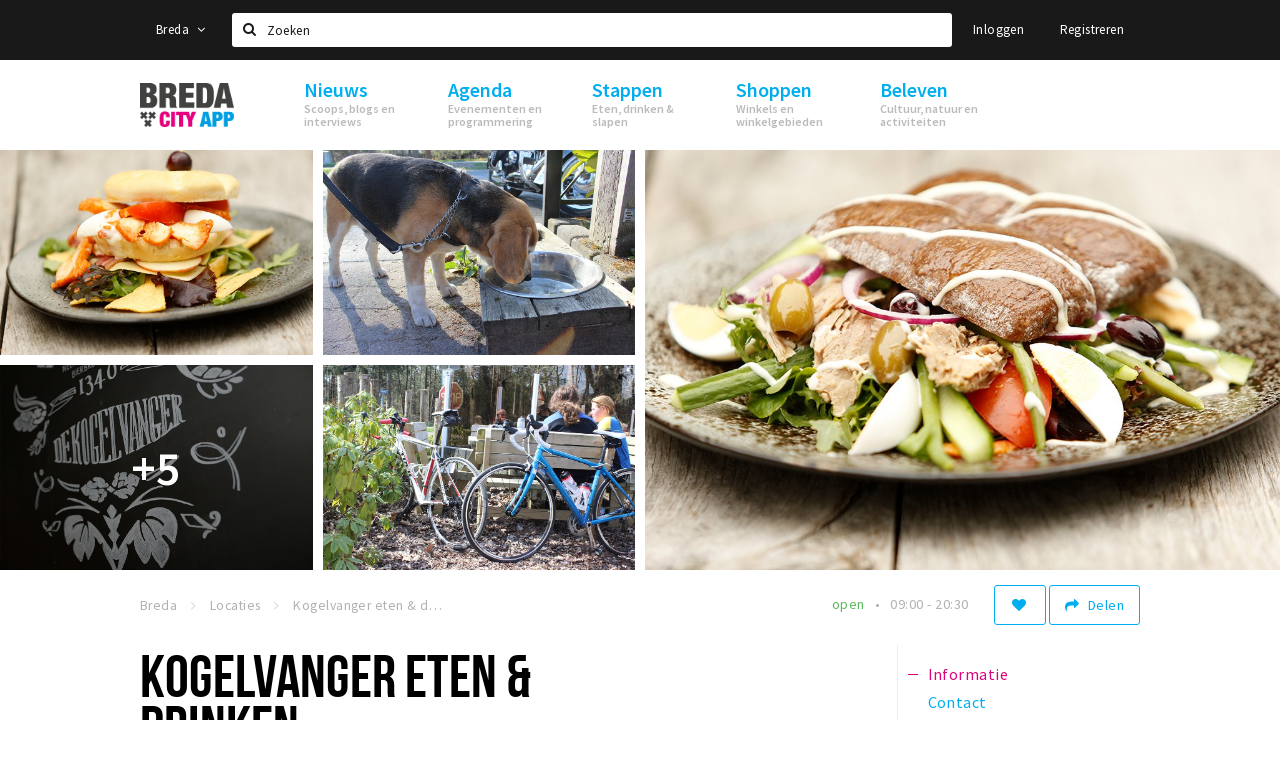

--- FILE ---
content_type: text/html;charset=UTF-8
request_url: https://www.stappen-shoppen.nl/locaties/grand-caf-de-kogelvanger-585a63af2a5ab0a520c1f021
body_size: 15264
content:
<!DOCTYPE html>
<html class="no-js">
<head>

  <meta charset="utf-8" />
  <meta name="viewport" content="width=device-width,initial-scale=1,maximum-scale=1,user-scalable=no" />
  <!--[if lt IE 8 ]><meta http-equiv="X-UA-Compatible" content="IE=edge,chrome=1" /><![endif]-->

  <meta name="designer" content="BEER N TEA" />

  <!--
  Proudly created by BEER N TEA B.V.
  -->

  <title>Kogelvanger eten &amp; drinken - Stappen &amp; Shoppen Breda</title>

  <meta name="description" content="De Kogelvanger...Gezelligheid ...Dichterbij dan je denkt!!" />

  <meta name="twitter:card" content="summary" />
  <meta name="twitter:site" content="@stappen" />
  <meta name="twitter:creator" content="@stappen" />
  <meta name="twitter:title" content="Kogelvanger eten &amp; drinken" />
  <meta name="twitter:description" content="De Kogelvanger...Gezelligheid ...Dichterbij dan je denkt!!" />  <meta name="twitter:image" content="https://www.stappen-shoppen.nl/uploads/image/58eba63d2a5ab0bc74352d9f-large.jpg" />
  <meta property="fb:app_id" content="1257737297586040" />

  <meta property="og:type" content="website" />
  <meta property="og:site_name" content="Stappen &amp; Shoppen Breda" />
  <meta property="og:url" content="https://www.stappen-shoppen.nl/locaties/grand-caf-de-kogelvanger-585a63af2a5ab0a520c1f021" />
  <meta property="og:title" content="Kogelvanger eten &amp; drinken" />
  <meta property="og:description" content="De Kogelvanger...Gezelligheid ...Dichterbij dan je denkt!!" />  <meta property="og:image" content="https://www.stappen-shoppen.nl/uploads/image/58eba63d2a5ab0bc74352d9f-large.jpg" />
  <link rel="alternate" href="https://www.stappen-shoppen.nl/locaties/grand-caf-de-kogelvanger-585a63af2a5ab0a520c1f021" hreflang="nl" />
  <link rel="alternate" href="https://www.stappen-shoppen.nl/locaties/grand-caf-de-kogelvanger-585a63af2a5ab0a520c1f021" hreflang="x-default" />
  <link rel="canonical" href="https://www.stappen-shoppen.nl/locaties/grand-caf-de-kogelvanger-585a63af2a5ab0a520c1f021" />

  <link rel="shortcut icon" href="/uploads/image/568e44bbc6a8ad6a298b4567-favicon96.png" />

  <link rel="icon" type="image/png" href="/uploads/image/568e44bbc6a8ad6a298b4567-favicon16.png" sizes="16x16" />
  <link rel="icon" type="image/png" href="/uploads/image/568e44bbc6a8ad6a298b4567-favicon32.png" sizes="32x32" />
  <link rel="icon" type="image/png" href="/uploads/image/568e44bbc6a8ad6a298b4567-favicon96.png" sizes="96x96" />

  <meta name="apple-itunes-app" content="app-id=577423351">
  <link rel="stylesheet" type="text/css" href="/uploads/assets/1737646825/app-default.css" media="all" />

  <script type="text/javascript">
    var config = {"name":"Stappen & Shoppen Breda","cdn":{"base_url":""},"environment":"production","site_url":"https:\/\/www.stappen-shoppen.nl","base_url":"https:\/\/www.stappen-shoppen.nl","twitter":{"handle":"stappen"},"preferences":{"currency":"EUR","time_format":24,"date_format":"%d-%m-%Y","currency_format":"%symbol%%value%","number_format":".,","week_start":"sunday"},"version":1737646825,"google_analytics":{"tracking_id":"UA-61084945-5"},"moment_locale":"nl","city":"Breda","socials":{"facebook":"https:\/\/www.facebook.com\/stappenshoppen","twitter":"","google":"","instagram":"https:\/\/www.instagram.com\/bredacityapp\/","pinterest":"","youtube":"https:\/\/www.youtube.com\/channel\/UCWC6oSpCmtsc1ECojg40SzA"},"mailchimp":{"form_action":"https:\/\/stappenbreda.us3.list-manage.com\/subscribe?u=0e07c23daed3eb7a9bef49f61&id=70e66fe993","hidden_input":"70e66fe993"},"sendinblue_embed":"","reviews_mode":"none","always_show_expanded_description":true,"student_account_text":"","sidebar":{"facebook":"https:\/\/www.facebook.com\/visitbreda","instagram":"<!-- LightWidget WIDGET --><script src=\"https:\/\/cdn.lightwidget.com\/widgets\/lightwidget.js\"><\/script><iframe src=\"https:\/\/cdn.lightwidget.com\/widgets\/610e7ff548a555218d42a27193bc5a6a.html\" scrolling=\"no\" allowtransparency=\"true\" class=\"lightwidget-widget\" style=\"width:100%;border:0;overflow:hidden;\"><\/iframe>","other":"<script data-ad-client=\"ca-pub-9881335851963721\" async src=\"https:\/\/pagead2.googlesyndication.com\/pagead\/js\/adsbygoogle.js\"><\/script>"},"js_tags":"<script id=\"mcjs\">!function(c,h,i,m,p){m=c.createElement(h),p=c.getElementsByTagName(h)[0],m.async=1,m.src=i,p.parentNode.insertBefore(m,p)}(document,\"script\",\"https:\/\/chimpstatic.com\/mcjs-connected\/js\/users\/0e07c23daed3eb7a9bef49f61\/0941041f25cdfb1391e4737ee.js\");<\/script>\r\n\r\n<!-- Meta Pixel Code -->\r\n<script>\r\n!function(f,b,e,v,n,t,s)\r\n{if(f.fbq)return;n=f.fbq=function(){n.callMethod?\r\nn.callMethod.apply(n,arguments):n.queue.push(arguments)};\r\nif(!f._fbq)f._fbq=n;n.push=n;n.loaded=!0;n.version='2.0';\r\nn.queue=[];t=b.createElement(e);t.async=!0;\r\nt.src=v;s=b.getElementsByTagName(e)[0];\r\ns.parentNode.insertBefore(t,s)}(window, document,'script',\r\n'https:\/\/connect.facebook.net\/en_US\/fbevents.js');\r\nfbq('init', '710862729267295');\r\nfbq('track', 'PageView');\r\n<\/script>\r\n<noscript><img height=\"1\" width=\"1\" style=\"display:none\"\r\nsrc=\"https:\/\/www.facebook.com\/tr?id=710862729267295&ev=PageView&noscript=1\"\r\n\/><\/noscript>\r\n<!-- End Meta Pixel Code -->","favicon":{"$id":"568e44bbc6a8ad6a298b4567"},"logo":{"$id":"5f4d16a9e41fc076036f6b6f"},"listed":true,"app_type":"website","is_webview":false,"has_partner":false,"has_css":false,"style":"default","enable_hero_map":true,"current_url":"\/locaties\/grand-caf-de-kogelvanger-585a63af2a5ab0a520c1f021","related_app":"m.stappen-shoppen.nl","student_account_enabled":false,"photos_enabled":false,"loyalty_shop_url":"","loyalty_shop_title":"","loyalty_routes_url":"","itunes_app_id":"577423351","facebook_id":"1257737297586040","twitter_handle":"stappen"};
    var lang   = {"app":{"locales":{"nl_NL":{"prefix":"","name":"Nederlands","name_english":"Dutch","system_locale":"nl_NL.UTF-8","currency":"EUR","moment":"nl","flag":"nl","formats":{"currency":"%symbol%%value%","number":".,","date":"%d-%m-%Y","time":"%H:%S","start_week":1},"locale":"nl_NL","language_code":"nl","country_code":"NL"},"de_DE":{"prefix":"","name":"Deutsch","name_english":"German","system_locale":"de_DE.UTF-8","currency":"EUR","moment":"de","flag":"de","formats":{"currency":"%symbol%%value%","number":".,","date":"%d-%m-%Y","time":"%H:%S","start_week":1},"locale":"de_DE","language_code":"de","country_code":"DE"},"en_US":{"prefix":"","name":"English","name_english":"English","system_locale":"en_US.UTF-8","currency":"EUR","moment":"en","flag":"gb","formats":{"currency":"%symbol%%value%","number":",.","date":"%d-%m-%Y","time":"%H:%M","start_week":1},"locale":"en_US","language_code":"en","country_code":"US"},"fr_FR":{"prefix":"","name":"Fran\u00e7ais","name_english":"French","system_locale":"fr_FR.UTF-8","currency":"EUR","moment":"fr","flag":"fr","formats":{"currency":"%value% %symbol%","number":".,","date":"%d\/%m\/%Y","time":"%H:%M","start_week":1},"locale":"fr_FR","language_code":"fr","country_code":"FR"}},"locale":{"prefix":"","name":"Nederlands","name_english":"Dutch","system_locale":"nl_NL.UTF-8","currency":"EUR","moment":"nl","flag":"nl","formats":{"currency":"%symbol%%value%","number":".,","date":"%d-%m-%Y","time":"%H:%S","start_week":1},"locale":"nl_NL","language_code":"nl","country_code":"NL"},"name":"Stappen & Shoppen Breda","title":"%s - %s","time_ago":"%s geleden","year":"jaar","year_plural":"jaar","month":"maand","month_plural":"maanden","day":"dag","day_plural":"dagen","hour":"uur","hour_plural":"uur","minute":"minuut","minute_plural":"minuten","second":"seconde","second_plural":"seconden","share":"Delen","search":{"location":"Locaties","event":"Agenda","excursion":"Uitjes","article":"Nieuws","brands_found":"Merken:","cuisine_found":"Keuken:","menu_found":"Menukaart:","hotel_packages_found":"Arrangementen:","pricelist_found":"Producten:"},"footer":{"newsletter":{"title":"Nieuwsbrief","text":"Wil je op de hoogte gehouden worden van nieuws, evenementen en locaties in de regio %s?","placeholder":"Uw e-mailadres","subscribe":"Aanmelden"},"privacy":"Privacy","terms":"Algemene voorwaarden","disclaimer":"Disclaimer","accessibility":"Toegankelijkheid","beerntea":"Realisatie door Beer n tea"},"weekdays_short":["ma","di","wo","do","vr","za","zo"]},"route":[],"filters":{"sort_title":"Sort by","show_more":"Meer...","show_less":"Minder...","type":{"bar":"Cafe","church":"Kerk","cinema":"Bioscoop","cultural_center":"Cultureel centrum","hotel":"Hotel","landmark":"Bezienswaardigheid","museum":"Museum","parc":"Park","parking":"Parking","restaurant":"Restaurant","beach":"Strand","beach_pavilion":"Strandpaviljoen","municipality":"Gemeente","shop":"Winkel","shopping_area":"Winkelgebied","sportscenter":"Sportcentrum","theater":"Theater","tourist_info":"Informatiepunt","town_square":"Plein","archived_event":"Event (Archived)"},"geolocation_failed":"Kon uw locatie helaas niet bepalen, probeer een andere sortering.","button_view_results_single":"Bekijk %s resultaat","button_view_results_plural":"Bekijk %s resultaten","button_no_results":"Geen resultaten"},"search":{"no_results":"Deze zoekopdracht heeft helaas geen resultaten, pas de filters aan de zijkant aan.","load_more":"Laad meer..."},"entity":{"close":"sluiten","is_open":"open","is_closed":"gesloten","nav":{"info":"Informatie","reviews":"Reviews","deals":"Deals","agenda":"Agenda","photos":"Foto's","menu":"Menu","news":"Nieuws","hotel_packages":"Arrangementen","pricelist":"Prijslijst","excursions":"Uitjes","contact":"Contact","shops":"Winkels & Horeca","municipalities":"Gemeentes","beaches":"Stranden","job_offers":"Vacatures"},"view_opening_hours":"Bekijk de openingstijden","description_expand":"Lees verder","helptopay_description":"Vul hier het formulier in wat je hebt aangemaakt op <a href=\"https:\/\/www.helptopay.nl\" target=\"_blank\">www.helptopay.nl<\/a>.<br>Er verschijnt automatisch een knop met 'Direct bestellen' boven je profielpagina.","footer":{"instant_order":"Direct bestellen","instant_reservations":"Direct reserveren","excursion_reservations":"Direct aanvragen","get_tickets":"Bestel tickets","cta":"of bel <b>%s<\/b>"},"rating":{"full_description_plural":"%rating% sterren op basis van %count% reviews","full_description_single":"%rating% ster op basis van %count% review","full_description_single_star":"%rating% ster op basis van %count% reviews","full_description_single_review":"%rating% sterren op basis van %count% review","short_description_plural":"%rating% sterren","short_description_single":"%rating% ster","no_reviews":"Nog niet beoordeeld"},"reviews":{"title":"Reviews"},"other_articles":{"de 5 van...":"Ander nieuws","interview":"Andere interviews","foodblog":"Andere foodblogs","scoop":"Ander nieuws","fotoblog":"Andere fotoblogs","specials":"Andere specials"},"more_articles":{"de 5 van...":"Meer nieuws","interview":"Meer interviews","foodblog":"Meer foodblogs","scoop":"Meer scoops","fotoblog":"Meer fotoblogs"},"offers_amount_single":"%s deal","offers_amount_plural":"%s deals","nearby_entities":"In de buurt","edit":{"social_share_help_text":"Als gebruikers uw pagina delen op hun social media wordt standaard de naam van het bedrijf als titel gebruikt + de eerste alinea van de omschrijving als tekst. Deze velden geven u de mogelijkheid om deze, indien gewenst, aan te passen."},"parking_status":{"full":"Vol","closed":"Gesloten","vacant_spaces":"%s plaatsen vrij","summary":"%vacant_spaces% van %total_spaces% plaatsen vrij"},"add_event_notice":"Vul het formulier in om uw evenement toe te voegen. Wanneer het evenement voldoet aan de gestelde voorwaarden wordt het evenement (eventueel herschreven) toegevoegd."},"user":{"login":{"title":"Inloggen","email":"E-mail adres","password":"Wachtwoord","submit":"Login","remember":"Onthoud mij"},"forgot_password":{"title":"Wachtwoord vergeten?","email":"E-mail adres","email_placeholder":"Je e-mail adres...","submit":"Herstel"},"register":{"title":"Registreren","button":"Registreren","email":"E-mail adres","password":"Wachtwoord","confirm_password":"Wachtwoord bevestigen","first_name":"Voornaam","last_name":"Achternaam","submit":"Registreer","first_name_contact":"Voornaam contactpersoon","last_name_contact":"Achternaam contactpersoon","email_contact":"E-mailadres contactpersoon","password_event_organiser":"Nieuw wachtwoord evenementenorganisator","confirm_password_event_organiser":"Nieuw wachtwoord evenementenorganisator bevestigen"},"account":{"title":"Mijn account","nav_title":"Mijn account","email":"E-mail adres","password":"Wachtwoord","confirm_password":"Wachtwoord bevestigen","first_name":"Voornaam","last_name":"Achternaam","submit":"Update","delete":{"title":"Account verwijderen","description":"Door je account te verwijderen, wordt je account en al zijn bijbehorende gegevens gewist of geanonimiseerd.","button":"Ik wil mijn account verwijderen","confirm":"Weet je het zeker?"}},"student":{"title":"Mijn studenten-pagina","nav_title":"Mijn studentenpagina","vouchers_nav_title":"Mijn vouchers","fortune_leaders":"Met de meeste punten","total_score":"Jouw totaal behaalde punten: <strong>%s<\/strong>","total_credits":"<strong>%s<\/strong> Punten te besteden","show_more":"Toon meer"},"notifications":{"title":"Notificaties","nav_title":"Notificaties","date":"Datum","entity":"Item","no_notifications":"Er zijn (nog) geen notificaties."},"locations":{"title":"Mijn locaties","nav_title":"Mijn locaties"},"errors":{"empty_email_or_password":"Vul aub een e-mailadres en wachtwoord in.","no_user_found":"Er is geen gebruiker gevonden met deze combinatie, probeer het opnieuw."}},"strings":{"{# sorteren op #}laatst bijgewerkt":"{# sort by #}Laats ge-update ","{# sorteren op #}afstand":"{# sort by#}Afstand","{# sorteren op #}volledigheid profiel":"{# sort by #}Volledigheid profiel","{# sorteren op #}beoordeling":"{# sort by #}Beoordeling","{# sorteren op #}recent toegevoegd":"{# sort by #}Recent aangepast","{# sorteren op #}alfabetisch":"{# sort by #}Alfabetische volgorde","{# sorteren op #}datum":"{# sort by #}Datum","Mijn vouchers":"My vouchers","Studentenroutes":"Student routes","Mijn vacatures":"My vacancies","Mijn evenementen":"My events","Bestelde foto's":"Purchased photo's","Beheer":"Admin","{# rad #}DRAAI &amp; WIN!":"{# rad #}DRAAI &amp; WIN!","{# rad #}Draai iedere dag \u00e9\u00e9n keer en scoor punten die je in de <a href=\"{{ url|e }}\">{{ loyalty_shop_title|e }}<\/a> kunt inwisselen voor leuke kortingen en prijzen.":"{# rad #}Draai iedere dag \u00e9\u00e9n keer en scoor punten die je in de <a href=\"{{ url|e }}\">{{ loyalty_shop_title|e }}<\/a> kunt inwisselen voor leuke kortingen en prijzen.","{# rad #}Bekijk hier alle <a href=\"{{ url|e }}\">routes<\/a> en ontdek hoe je nog meer punten kunt verdienen!":"{# rad #}Bekijk hier alle <a href=\"{{ url|e }}\">routes<\/a> en ontdek hoe je nog meer punten kunt verdienen!","{# rad #}Voor deze winactie gelden de <a href=\"{{ url|e }}\">actievoorwaarden<\/a>.":"{# rad #}Voor deze winactie gelden de <a href=\"{{ url|e }}\">actievoorwaarden<\/a>.","{# rad #}Je studentenaccount is nog niet geactiveerd. Klik hier om je account te activeren.":"{# rad #}Je studentenaccount is nog niet geactiveerd. Klik hier om je account te activeren.","{# rad #}Het rad is helaas niet beschikbaar in jouw browser.":"{# rad #}Het rad is helaas niet beschikbaar in jouw browser.","{# rad #}Je hebt al {{ current_credits|e }} punten verdiend!":"{# rad #}Het rad is helaas niet beschikbaar in jouw browser.","{# rad #}Je hebt nog geen punten verdiend.":"{# rad #}Je hebt nog geen punten verdiend.","<b>Stappen &amp; Shoppen<\/b><br \/>Veilingkade 15<br \/>4815 HC Breda":"<b>Stappen &amp; Shoppen<\/b><br \/>Franse Akker 20<br \/>4824 AK Breda"},"credits":{"fortune":{"play":"Draai nu!","todays_score":"<strong>Je score voor vandaag is %s.<\/strong><br \/>Probeer je het morgen nog een keer?","play_win":"<strong>%s punten gewonnen!<\/strong><br \/> Morgen kun je nog meer winnen!","play_lost":"Wat jammer! Geen prijs vandaag.<br \/> Probeer je het morgen nog een keer!","please_login":"Login to spin the wheel!"},"voucher_conditions":"Cash in your voucher  \"%s\"","voucher":{"handin_confirm":"Are you sure?","exchange":"%s Cash in","purchase":"Buy voucher for %s points","invalid":"Voucher not found or invalid","handin":"Cash in","redeemed":"You cashed in your voucher!"},"not_enough":"Oh no! You don't have enough points to buy this product. ","out_of_stock":"To bad! This product is nog available anymore.","purchase_failed":"Purchase failed.","purchase_success":"Thanks for you purchase! De <a href=\"\/account\/vouchers\">voucher<\/a> is added to <a href=\"\/account\/student\">studentenaccount<\/a>"},"errors":{"not_found":{"title":"Not found","message":"We couldn't find this page."},"access_denied":{"title":"Access denied","message":"You don't have acces to this page."},"unknown":{"message":"Unknown error "}},"email":{"footer":"This e-mail is send by %s.","user_activation":{"subject":"Your %s account","message":"<p>Welcome to %1$s.<\/p> <p>Click on the following button to login %1$s and set your password. This link is valid for 7 days. <\/p>","button":"Login"}}};
    var user   = {"id":"","last_login":null,"is_logged_in":false,"email":null,"role":"guest","roles":["guest"],"first_name":null,"last_name":null,"full_name":" ","telephone":null,"avatar":null,"avatar_url":null};
  </script>
</head>
<body class="path--locaties path--locaties-grand-caf-de-kogelvanger-585a63af2a5ab0a520c1f021 type--restaurant layout--locaties">

  <script>
  (function(i,s,o,g,r,a,m){i['GoogleAnalyticsObject']=r;i[r]=i[r]||function(){
  (i[r].q=i[r].q||[]).push(arguments)},i[r].l=1*new Date();a=s.createElement(o),
  m=s.getElementsByTagName(o)[0];a.async=1;a.src=g;m.parentNode.insertBefore(a,m)
  })(window,document,'script','//www.google-analytics.com/analytics.js','ga');
  ga('create', 'UA-61084945-5', 'auto');
  ga('send', 'pageview');
  </script>

  <div id="fb-root"></div>
  <script>(function(d, s, id) {
    var js, fjs = d.getElementsByTagName(s)[0];
    if (d.getElementById(id)) return;
    js = d.createElement(s); js.id = id;
    js.src = "//connect.facebook.net/nl_NL/sdk.js#xfbml=1&version=v2.10&appId=1257737297586040";
    fjs.parentNode.insertBefore(js, fjs);
  }(document, 'script', 'facebook-jssdk'));</script>

<script id="mcjs">!function(c,h,i,m,p){m=c.createElement(h),p=c.getElementsByTagName(h)[0],m.async=1,m.src=i,p.parentNode.insertBefore(m,p)}(document,"script","https://chimpstatic.com/mcjs-connected/js/users/0e07c23daed3eb7a9bef49f61/0941041f25cdfb1391e4737ee.js");</script>

<!-- Meta Pixel Code -->
<script>
!function(f,b,e,v,n,t,s)
{if(f.fbq)return;n=f.fbq=function(){n.callMethod?
n.callMethod.apply(n,arguments):n.queue.push(arguments)};
if(!f._fbq)f._fbq=n;n.push=n;n.loaded=!0;n.version='2.0';
n.queue=[];t=b.createElement(e);t.async=!0;
t.src=v;s=b.getElementsByTagName(e)[0];
s.parentNode.insertBefore(t,s)}(window, document,'script',
'https://connect.facebook.net/en_US/fbevents.js');
fbq('init', '710862729267295');
fbq('track', 'PageView');
</script>
<noscript><img height="1" width="1" style="display:none"
src="https://www.facebook.com/tr?id=710862729267295&ev=PageView&noscript=1"
/></noscript>
<!-- End Meta Pixel Code -->
<main class="wrapper">

  <a class="anchor" id="top"></a>
    <nav class="nav-mobile">
  <ul>
            <li>
      <a href="/nieuws">Nieuws</a>
              <button class="expo " data-mobile-nav-toggle="m"></button>
                    <div class="submenu">
          <ul class="nav nav--list">
                          <li><a href="/nieuws/scoops">Scoops</a>
              </li>
                          <li><a href="/nieuws/foodblogs">Foodblogs</a>
              </li>
                          <li><a href="/nieuws/de-5-van">Leuke lijstjes</a>
              </li>
                          <li><a href="/nieuws/interviews">Interviews</a>
              </li>
                          <li><a href="/nieuws/fotoblogs">Fotoblogs</a>
              </li>
                          <li><a href="/nieuws/specials">Specials</a>
              </li>
                      </ul>
        </div>
          </li>
                <li>
      <a href="/agenda">Agenda</a>
              <button class="expo " data-mobile-nav-toggle="m"></button>
                    <div class="submenu">
          <ul class="nav nav--list">
                          <li><a href="/agenda">Evenementen</a>
              </li>
                          <li><a href="/agenda/film">Bioscoopagenda</a>
              </li>
                          <li><a href="/agenda/toevoegen">Evenement toevoegen</a>
              </li>
                      </ul>
        </div>
          </li>
                <li>
      <a href="/stappen">Stappen</a>
              <button class="expo " data-mobile-nav-toggle="m"></button>
                    <div class="submenu">
          <ul class="nav nav--list">
                          <li><a href="/stappen/eten">Eten: restaurants en lunchrooms</a>
              </li>
                          <li><a href="/nieuws/foodblogs">Foodblogs</a>
              </li>
                          <li><a href="/stappen/drinken">Drinken: cafés en uitgaansgelegenheden</a>
              </li>
                          <li><a href="/stappen/slapen">Slapen: hotels, B&amp;B&#039;s en campings</a>
              </li>
                          <li><a href="/stappen/recreatief">Recreatief</a>
              </li>
                          <li><a href="/stappen/deals">Deals</a>
              </li>
                          <li><a href="/fotos">Foto&#039;s</a>
              </li>
                          <li><a href="/shoppen/parkeren">Parkeren</a>
              </li>
                          <li><a href="/stappen/vacatures">Vacatures</a>
              </li>
                      </ul>
        </div>
          </li>
                <li>
      <a href="/shoppen">Shoppen</a>
              <button class="expo " data-mobile-nav-toggle="m"></button>
                    <div class="submenu">
          <ul class="nav nav--list">
                          <li><a href="/shoppen">Winkels</a>
              </li>
                          <li><a href="/shoppen/winkelgebieden">Winkelgebieden</a>
              </li>
                          <li><a href="/shoppen/deals">Deals</a>
              </li>
                          <li><a href="/shoppen/koopzondagen-en-avonden">Koopzondagen &amp; koopavonden</a>
              </li>
                          <li><a href="/shoppen/parkeren">Parkeren</a>
              </li>
                          <li><a href="/shoppen/algemeneparkeerinformatie">Algemene parkeerinformatie</a>
              </li>
                          <li><a href="/shoppen/vacatures">Vacatures</a>
              </li>
                      </ul>
        </div>
          </li>
                <li>
      <a href="/beleven">Beleven</a>
              <button class="expo " data-mobile-nav-toggle="m"></button>
                    <div class="submenu">
          <ul class="nav nav--list">
                          <li><a href="/beleven/bezienswaardigheden">Bezienswaardigheden</a>
              </li>
                          <li><a href="/beleven/musea-theaters-podia">Musea, theaters &amp; podia</a>
              </li>
                          <li><a href="/beleven/uitjes-activiteiten">Uitjes &amp; activiteiten</a>
              </li>
                          <li><a href="/beleven/toeristische-routes">Toeristische routes</a>
              </li>
                          <li><a href="/beleven/natuurgebieden">Natuurgebieden</a>
              </li>
                          <li><a href="/beleven/baroniepoorten">Baroniepoorten</a>
              </li>
                          <li><a href="/beleven/sport">Sport</a>
              </li>
                      </ul>
        </div>
          </li>
          </ul>
</nav>  <div class="header__nav-top" data-view="Search">
  <nav class="nav-top ">
    <div class="container container--nav-top">
              <div class="nav-top__left">
                      <div class="btn-group">
              <button class="btn btn-link dropdown-toggle" data-toggle="dropdown" aria-haspopup="true" aria-expanded="false">Breda
                <span class="fa fa-angle-down"></span></button>
              <ul class="dropdown-menu">
                                  <li><a href="//www.cityappalmelo.nl">Almelo</a></li>
                                  <li><a href="//www.hellozuidas.com">Amsterdam</a></li>
                                  <li><a href="//www.visitbaarle.com">Baarle-Hertog-Nassau</a></li>
                                  <li><a href="//www.bredastudentapp.com">Breda Student App</a></li>
                                  <li><a href="//denbosch.stappen-shoppen.nl">Den Bosch</a></li>
                                  <li><a href="//m.dordrechtcityapp.nl">Dordrecht</a></li>
                                  <li><a href="//www.hetsmalstestukjenederland.nl">Echt Susteren</a></li>
                                  <li><a href="//www.etten-leurcityapp.nl">Etten-Leur</a></li>
                                  <li><a href="//maastricht.stappen-shoppen.nl">Maastricht</a></li>
                                  <li><a href="//www.cityappoosterhout.nl">Oosterhout</a></li>
                                  <li><a href="//tilburg.stappen-shoppen.nl">Tilburg</a></li>
                              </ul>
            </div>
                  </div>
            <form class="form-group search" action="/search" method="GET">
        <input type="text" class="form-control" name="q" value="" placeholder="Zoeken" data-input-control="typeahead" autocomplete="off"/>
        <span class="fa fa-search"></span>
        <button type="submit" class="sr-only">Zoeken</button>
      </form>
      <div class="nav-top__right">
                                                    <a href="/account/login" class="btn btn-link">Inloggen</a>
                                                <a href="/account/register" class="btn btn-link">Registreren</a>
                                            </div>
      <div class="nav-top__search-results tt-empty"></div>
    </div>
  </nav>
</div>
    <div class="wrapper__inner">
    <div class="nav-mask" data-toggle="navigation"></div>
  <header class="header header--primary">
  <div class="header__container">

    <div class="header__nav-top" data-view="Search">
  <nav class="nav-top ">
    <div class="container container--nav-top">
              <div class="nav-top__left">
                      <div class="btn-group">
              <button class="btn btn-link dropdown-toggle" data-toggle="dropdown" aria-haspopup="true" aria-expanded="false">Breda
                <span class="fa fa-angle-down"></span></button>
              <ul class="dropdown-menu">
                                  <li><a href="//www.cityappalmelo.nl">Almelo</a></li>
                                  <li><a href="//www.hellozuidas.com">Amsterdam</a></li>
                                  <li><a href="//www.visitbaarle.com">Baarle-Hertog-Nassau</a></li>
                                  <li><a href="//www.bredastudentapp.com">Breda Student App</a></li>
                                  <li><a href="//denbosch.stappen-shoppen.nl">Den Bosch</a></li>
                                  <li><a href="//m.dordrechtcityapp.nl">Dordrecht</a></li>
                                  <li><a href="//www.hetsmalstestukjenederland.nl">Echt Susteren</a></li>
                                  <li><a href="//www.etten-leurcityapp.nl">Etten-Leur</a></li>
                                  <li><a href="//maastricht.stappen-shoppen.nl">Maastricht</a></li>
                                  <li><a href="//www.cityappoosterhout.nl">Oosterhout</a></li>
                                  <li><a href="//tilburg.stappen-shoppen.nl">Tilburg</a></li>
                              </ul>
            </div>
                  </div>
            <form class="form-group search" action="/search" method="GET">
        <input type="text" class="form-control" name="q" value="" placeholder="Zoeken" data-input-control="typeahead" autocomplete="off"/>
        <span class="fa fa-search"></span>
        <button type="submit" class="sr-only">Zoeken</button>
      </form>
      <div class="nav-top__right">
                                                    <a href="/account/login" class="btn btn-link">Inloggen</a>
                                                <a href="/account/register" class="btn btn-link">Registreren</a>
                                            </div>
      <div class="nav-top__search-results tt-empty"></div>
    </div>
  </nav>
</div>

    <nav class="nav-primary">
      <div class="container">
        <button class="toggle" data-toggle="navigation">
        <span class="bars">
          <span class="bar"></span>
          <span class="bar"></span>
          <span class="bar"></span>
        </span>
        </button>
        <a href="/" class="logo" rel="home" style="background-image: url('/uploads/image/5f4d16a9e41fc076036f6b6f-logo.png');"><span>Stappen &amp; Shoppen Breda</span></a>
        <ul class="primary">
                                            <li>
              <a href="/nieuws">
                <strong class="item-title">Nieuws</strong>
                <span class="item-subtitle">Scoops, blogs en interviews</span>
                <span class="three-dots"><i></i><i></i><i></i></span>
              </a>
                              <div class="submenu">
                  <ul class="nav nav--list">
                                          <li><a href="/nieuws/scoops">Scoops</a>
                      </li>
                                          <li><a href="/nieuws/foodblogs">Foodblogs</a>
                      </li>
                                          <li><a href="/nieuws/de-5-van">Leuke lijstjes</a>
                      </li>
                                          <li><a href="/nieuws/interviews">Interviews</a>
                      </li>
                                          <li><a href="/nieuws/fotoblogs">Fotoblogs</a>
                      </li>
                                          <li><a href="/nieuws/specials">Specials</a>
                      </li>
                                      </ul>
                </div>
                          </li>
                                  <li>
              <a href="/agenda">
                <strong class="item-title">Agenda</strong>
                <span class="item-subtitle">Evenementen en programmering</span>
                <span class="three-dots"><i></i><i></i><i></i></span>
              </a>
                              <div class="submenu">
                  <ul class="nav nav--list">
                                          <li><a href="/agenda">Evenementen</a>
                      </li>
                                          <li><a href="/agenda/film">Bioscoopagenda</a>
                      </li>
                                          <li><a href="/agenda/toevoegen">Evenement toevoegen</a>
                      </li>
                                      </ul>
                </div>
                          </li>
                                  <li>
              <a href="/stappen">
                <strong class="item-title">Stappen</strong>
                <span class="item-subtitle">Eten, drinken &amp; slapen</span>
                <span class="three-dots"><i></i><i></i><i></i></span>
              </a>
                              <div class="submenu">
                  <ul class="nav nav--list">
                                          <li><a href="/stappen/eten">Eten: restaurants en lunchrooms</a>
                      </li>
                                          <li><a href="/nieuws/foodblogs">Foodblogs</a>
                      </li>
                                          <li><a href="/stappen/drinken">Drinken: cafés en uitgaansgelegenheden</a>
                      </li>
                                          <li><a href="/stappen/slapen">Slapen: hotels, B&amp;B&#039;s en campings</a>
                      </li>
                                          <li><a href="/stappen/recreatief">Recreatief</a>
                      </li>
                                          <li><a href="/stappen/deals">Deals</a>
                      </li>
                                          <li><a href="/fotos">Foto&#039;s</a>
                      </li>
                                          <li><a href="/shoppen/parkeren">Parkeren</a>
                      </li>
                                          <li><a href="/stappen/vacatures">Vacatures</a>
                      </li>
                                      </ul>
                </div>
                          </li>
                                  <li>
              <a href="/shoppen">
                <strong class="item-title">Shoppen</strong>
                <span class="item-subtitle">Winkels en winkelgebieden</span>
                <span class="three-dots"><i></i><i></i><i></i></span>
              </a>
                              <div class="submenu">
                  <ul class="nav nav--list">
                                          <li><a href="/shoppen">Winkels</a>
                      </li>
                                          <li><a href="/shoppen/winkelgebieden">Winkelgebieden</a>
                      </li>
                                          <li><a href="/shoppen/deals">Deals</a>
                      </li>
                                          <li><a href="/shoppen/koopzondagen-en-avonden">Koopzondagen &amp; koopavonden</a>
                      </li>
                                          <li><a href="/shoppen/parkeren">Parkeren</a>
                      </li>
                                          <li><a href="/shoppen/algemeneparkeerinformatie">Algemene parkeerinformatie</a>
                      </li>
                                          <li><a href="/shoppen/vacatures">Vacatures</a>
                      </li>
                                      </ul>
                </div>
                          </li>
                                  <li>
              <a href="/beleven">
                <strong class="item-title">Beleven</strong>
                <span class="item-subtitle">Cultuur, natuur en activiteiten</span>
                <span class="three-dots"><i></i><i></i><i></i></span>
              </a>
                              <div class="submenu">
                  <ul class="nav nav--list">
                                          <li><a href="/beleven/bezienswaardigheden">Bezienswaardigheden</a>
                      </li>
                                          <li><a href="/beleven/musea-theaters-podia">Musea, theaters &amp; podia</a>
                      </li>
                                          <li><a href="/beleven/uitjes-activiteiten">Uitjes &amp; activiteiten</a>
                      </li>
                                          <li><a href="/beleven/toeristische-routes">Toeristische routes</a>
                      </li>
                                          <li><a href="/beleven/natuurgebieden">Natuurgebieden</a>
                      </li>
                                          <li><a href="/beleven/baroniepoorten">Baroniepoorten</a>
                      </li>
                                          <li><a href="/beleven/sport">Sport</a>
                      </li>
                                      </ul>
                </div>
                          </li>
                  </ul>
                <div class="search-toggle">
          <a class="#0" data-toggle-search="top-nav"><span class="fa fa-search" ></span></a>
        </div>
              </div>
    </nav>
  </div>
</header>
  
  <section class="page">
  <div class="entity entity--restaurant entity--has-photos" vocab="http://schema.org/" typeof="LocalBusiness">
    
<aside class="hero hero--collage cap-width">
  <div class="collage">
        <div class="item item--6x4">
      <div class="item__inner">
        <div class="item__content">
          <a href="/uploads/image/58eba7972a5ab0ff74352da3-large.jpg" rel="lightbox">
            <figure class="lazy" data-original="/uploads/image/58eba7972a5ab0ff74352da3-large.jpg">
              <img property="image" class="sr-only" src="/uploads/image/58eba7972a5ab0ff74352da3-large.jpg"/>
            </figure>
            <noscript><figure style="background-image: url('/uploads/image/58eba7972a5ab0ff74352da3-large.jpg');"></figure></noscript>
                                  </a>
        </div>
      </div>
    </div>
        <div class="item item--3x2">
      <div class="item__inner">
        <div class="item__content">
          <a href="/uploads/image/58ebae042a5ab09176352d9f-large.jpg" rel="lightbox">
            <figure class="lazy" data-original="/uploads/image/58ebae042a5ab09176352d9f-large.jpg">
              <img property="image" class="sr-only" src="/uploads/image/58ebae042a5ab09176352d9f-large.jpg"/>
            </figure>
            <noscript><figure style="background-image: url('/uploads/image/58ebae042a5ab09176352d9f-large.jpg');"></figure></noscript>
                                  </a>
        </div>
      </div>
    </div>
        <div class="item item--3x2">
      <div class="item__inner">
        <div class="item__content">
          <a href="/uploads/image/58eba7a82a5ab02075352da0-large.jpg" rel="lightbox">
            <figure class="lazy" data-original="/uploads/image/58eba7a82a5ab02075352da0-large.jpg">
              <img property="image" class="sr-only" src="/uploads/image/58eba7a82a5ab02075352da0-large.jpg"/>
            </figure>
            <noscript><figure style="background-image: url('/uploads/image/58eba7a82a5ab02075352da0-large.jpg');"></figure></noscript>
                        <div class="overlay overlay--xs"><h2>+7</h2></div>          </a>
        </div>
      </div>
    </div>
        <div class="item item--3x2">
      <div class="item__inner">
        <div class="item__content">
          <a href="/uploads/image/58ebae802a5ab0a876352da0-large.jpg" rel="lightbox">
            <figure class="lazy" data-original="/uploads/image/58ebae802a5ab0a876352da0-large.jpg">
              <img property="image" class="sr-only" src="/uploads/image/58ebae802a5ab0a876352da0-large.jpg"/>
            </figure>
            <noscript><figure style="background-image: url('/uploads/image/58ebae802a5ab0a876352da0-large.jpg');"></figure></noscript>
                                  </a>
        </div>
      </div>
    </div>
        <div class="item item--3x2">
      <div class="item__inner">
        <div class="item__content">
          <a href="/uploads/image/58ebae382a5ab09376352da4-large.jpg" rel="lightbox">
            <figure class="lazy" data-original="/uploads/image/58ebae382a5ab09376352da4-large.jpg">
              <img property="image" class="sr-only" src="/uploads/image/58ebae382a5ab09376352da4-large.jpg"/>
            </figure>
            <noscript><figure style="background-image: url('/uploads/image/58ebae382a5ab09376352da4-large.jpg');"></figure></noscript>
            <div class="overlay overlay--sm"><h2>+5</h2></div>                      </a>
        </div>
      </div>
    </div>
      </div>
</aside>

    <div class="container container--no-padding">
      <div class="entity__tools entity__tools--full-width">
        <ul vocab="http://schema.org/" typeof="BreadcrumbList" class="breadcrumbs">
    <li property="itemListElement" typeof="ListItem" itemtype="http://schema.org/ListItem">
    <a property="item" typeof="WebPage" href="/" title="Breda">
      <span property="name">Breda</span>
    </a>
    <meta property="position" content="1" />
  </li>
    <li property="itemListElement" typeof="ListItem" itemtype="http://schema.org/ListItem">
    <a property="item" typeof="WebPage" href="/locaties" title="Locaties">
      <span property="name">Locaties</span>
    </a>
    <meta property="position" content="2" />
  </li>
    <li property="itemListElement" typeof="ListItem" itemtype="http://schema.org/ListItem">
    <a property="item" typeof="WebPage" href="/locaties/grand-caf-de-kogelvanger-585a63af2a5ab0a520c1f021" title="Kogelvanger eten &amp; drinken">
      <span property="name">Kogelvanger eten &amp; drinken</span>
    </a>
    <meta property="position" content="3" />
  </li>
  </ul>
        <div class="entity__tools__right">
                                          <button type="button" class="btn btn-secondary btn-icon btn-icon--count " title="Volg deze locatie" data-placement="bottom" data-action="toggle-entity-follow" data-entity-id="585a63af2a5ab0a520c1f021" data-logged-in="false"><span class="fa fa-heart"></span></button>          <div class="btn-group share-tools">
  <button class="btn btn-secondary dropdown-toggle btn-text-sm" data-toggle="dropdown" data-placement="bottom"><span class="fa fa-share"></span> <span class="text">Delen</span></button>
  <ul class="dropdown-menu dropdown-menu-right">
    <li><a href="#" data-action="share-on-facebook"><span class="fa fa-facebook-square"></span> Facebook</a></li>
    <li><a href="#" data-action="share-on-twitter"><span class="fa fa-twitter-square"></span> Twitter</a></li>
    <li><a href="#" data-action="share-on-googleplus"><span class="fa fa-google-plus-square"></span> Google+</a></li>
  </ul>
</div>

          
                              <div class="dropdown entity__opening-hours">
            <ul class="inline-list inline-list--inline inline-list--xs" data-toggle="dropdown" title="Bekijk de openingstijden">
                                        <li class="is-open">open</li>
                                                    <li>09:00 - 20:30</li>
                                      </ul>
            <ul class="dropdown-menu entity__opening-hours__dropdown">
                            <li>
                <dt>Ma</dt>
                <dd>
                  <meta property="openingHours" content="Mo 09:00-18:00" />
                                    09:00 - 18:00                </dd>
              </li>
                            <li>
                <dt>Di</dt>
                <dd>
                  <meta property="openingHours" content="Tu 09:00-18:00" />
                                    09:00 - 18:00                </dd>
              </li>
                            <li>
                <dt>Wo</dt>
                <dd>
                  <meta property="openingHours" content="We 09:00-20:30" />
                                    09:00 - 20:30                </dd>
              </li>
                            <li>
                <dt>Do</dt>
                <dd>
                  <meta property="openingHours" content="Th 09:00-20:30" />
                                    09:00 - 20:30                </dd>
              </li>
                            <li>
                <dt>Vr</dt>
                <dd>
                  <meta property="openingHours" content="Fr 09:00-20:30" />
                                    09:00 - 20:30                </dd>
              </li>
                            <li>
                <dt>Za</dt>
                <dd>
                  <meta property="openingHours" content="Sa 09:00-20:30" />
                                    09:00 - 20:30                </dd>
              </li>
                            <li>
                <dt>Zo</dt>
                <dd>
                  <meta property="openingHours" content="Su 09:00-20:30" />
                                    09:00 - 20:30                </dd>
              </li>
                            <li class="info"><p>Van Woensdag tot en met Zondag nemen wij tot 20:30 de laatste keuken bestelling aan</p></li>            </ul>
          </div>
                  </div>
      </div>
    </div>

    <div class="container container--no-padding">
      <section class="main main--left">

        <article class="entity__header">
                    <header>
            <h1 property="name">Kogelvanger eten &amp; drinken</h1>
            <div class="entity__meta" property="location" typeof="Place">
                              <address property="address" typeof="PostalAddress"><span property="streetAddress">Galderseweg 55</span>, <span property="addressLocality">Breda</span></address>
                                        </div>

                        <div property="aggregateRating" typeof="AggregateRating" class="rating" title="5 sterren">
  <h3><span>5</span><small>/ 5</small></h3>  <meta property="ratingValue" content="5" />
  <meta property="ratingCount" content="1" />
  <span class="fa fa-star"></span>
  <span class="fa fa-star"></span>
  <span class="fa fa-star"></span>
  <span class="fa fa-star"></span>
  <span class="fa fa-star"></span>
</div>
            
                      </header>

          <div class="description description--sm-collapsed description--expanded">
            <p class="description__summary" property="description">De Kogelvanger...Gezelligheid ...Dichterbij dan je denkt!! <a href="#" data-toggle="description">Lees verder</a></p>
            <div class="description__full"><p>De Kogelvanger ligt aan de rand van het Mastbos, Mark en Dal om de hoek. Sinds kort kunt u genieten van de belevensroute (vlonderpad), een van de nieuwste attracties van het Mastbos. U kunt de auto gratis bij ons parkeren.</p><p>Lekker genieten na een wandeling of fietstocht of gewoon gezellig met familie of vrienden. Van onze huisgemaakte appeltaart tot uitgebreide lunch- of dinerkaart. Voor groepen en gezelschappen worden op maat de mogelijkheden afgestemd. Ruim 120 zitplaatsen op ons terras, en ook in de wintermaanden kunt u hiervan genieten op onze verwarmde kussens van Sit &amp; Heat.</p><p>Kom, Geniet en Ervaar onze Gastvrijheid!</p><p><br></p></div>
          </div>

          

          
                    <div class="entity__facilities">
            <ul class="kv-list">
                            <li>
                <label class="key">Keuken</label>
                <span class="value">Voor ieder wat wils </span>
              </li>
                            <li>
                <label class="key">Faciliteiten</label>
                <span class="value">Eigen parkeerplaats, Honden toegestaan, Kindvriendelijk, Reserveren mogelijk, Rolstoeltoegankelijk, Terras of binnentuin, WiFi</span>
              </li>
                            <li>
                <label class="key">Betaalmogelijkheden</label>
                <span class="value">Cash, Maestro</span>
              </li>
                                                                                                </ul>
          </div>
          
          
          <section class="entity__section entity__section--contact">
  <a class="anchor" id="contact"></a>
  <article class="neg-left neg-right--double neg-padding">
    <span class="address" property="address" typeof="PostalAddress">
      <span property="streetAddress">Galderseweg 55</span>, <span property="postalCode">4836 AC</span> <span property="addressLocality">Breda</span>
    </span>

    <ul class="inline-list inline-list--inline">
      <li><a property="url" href="http://www.dekogelvanger.nl" target="_blank" rel="external" class="website">www.dekogelvanger.nl</a></li>      <li><a property="telephone" href="tel:076-5653338">076-5653338</a></li>      <li><a property="email" href="mailto:reserveringen@dekogelvanger.nl">reserveringen@dekogelvanger.nl</a></li>    </ul>
      </article>
      <a target="_blank" href="https://www.google.com/maps/search/?api=1&query=51.55083%2C4.77933" class="neg-both neg-xs" style="display: block; text-align: center; height: 300px;">
      <img loading="lazy" src="https://maps.googleapis.com/maps/api/staticmap?zoom=16&amp;size=640x300&amp;maptype=roadmap&amp;markers=color%3Ared%7C51.55083%2C4.77933&amp;key=AIzaSyDJBZLH0wnWMmCwj4r-lNzZ8uykdTB9_L0&amp;signature=Xjp7yH10E4k1wJiIcQmX65bKzMk=" />
    </a>
  </section>
        </article>

        
        
        
        
        
        
                
        
        
        
                <section class="entity__section entity__section--related_entities neg-left neg-right--double neg-padding">
          <header>
            <h2>In de buurt</h2>
          </header>
          <ul>
                        <li class="neg-left">
              <article class="entities-list__item">
                <div class="row">
  <div class="col-md-5">
    <a href="/locaties/tc-breda-6180067a1aceac024a2394b6" data-toggle="entity">
      <figure>

                        <div class="img lazy--list" data-original="/uploads/image/61b6709df00ed92e845b2cc5-list.jpg"></div>
        <noscript><div class="img" style="background-image:url('/uploads/image/61b6709df00ed92e845b2cc5-list.jpg')"></div></noscript>
              </figure>
    </a>
  </div>
  <div class="col-md-7">
    <header>
                  

      <h2><a href="/locaties/tc-breda-6180067a1aceac024a2394b6" data-toggle="entity">TC Breda</a></h2>
    </header>
    <p class="body">TC Breda is een kleine KNLTB-tennisclub gelegen op sportpark Ginneken in een groengebied tussen Breda-Zuid en Ulvenhout. We hebben 8 pal gravelcourt b...</p>
    <footer>
      <address class="address" property="address">Galderseweg 45, Breda</address>    </footer>
  </div>
</div>
              </article>
            </li>
                        <li class="neg-left">
              <article class="entities-list__item">
                <div class="row">
  <div class="col-md-5">
    <a href="/locaties/de-zeven-heuveltjes-56ab95d0f6bf506a178b45b8" data-toggle="entity">
      <figure>

                        <div class="img lazy--list" data-original="/uploads/image/5a7c146a2a5ab0bf7c2b2686-list.jpg"></div>
        <noscript><div class="img" style="background-image:url('/uploads/image/5a7c146a2a5ab0bf7c2b2686-list.jpg')"></div></noscript>
              </figure>
    </a>
  </div>
  <div class="col-md-7">
    <header>
                  

      <h2><a href="/locaties/de-zeven-heuveltjes-56ab95d0f6bf506a178b45b8" data-toggle="entity">De Zeven Heuveltjes</a></h2>
    </header>
    <p class="body">Bent u de eigenaar van deze zaak? Neem contact met ons op via info@stappen-shoppen.nl om het profiel aan te vullen met o.a. uw website, telefoonnummer...</p>
    <footer>
      <address class="address" property="address">Galderseweg 27, Breda</address>    </footer>
  </div>
</div>
              </article>
            </li>
                        <li class="neg-left">
              <article class="entities-list__item">
                <div class="row">
  <div class="col-md-5">
    <a href="/locaties/eetcaf-de-7-heuveltjes-5e2ae0da06aa772a7b545db7" data-toggle="entity">
      <figure>

                        <div class="img lazy--list" data-original="/uploads/image/5e2ae3ed912be11f07312e9c-list.jpg"></div>
        <noscript><div class="img" style="background-image:url('/uploads/image/5e2ae3ed912be11f07312e9c-list.jpg')"></div></noscript>
              </figure>
    </a>
  </div>
  <div class="col-md-7">
    <header>
                  

      <h2><a href="/locaties/eetcaf-de-7-heuveltjes-5e2ae0da06aa772a7b545db7" data-toggle="entity">De 7 Heuveltjes </a></h2>
    </header>
    <p class="body">De 7 heuveltjes is een eetcafé met authentieke speeltuin, gelegen aan de Galderseweg in het Mastbos bij Breda. Het eetcafé heeft een bruine, ongedwong...</p>
    <footer>
      <address class="address" property="address">Galderseweg 27, Breda</address>    </footer>
  </div>
</div>
              </article>
            </li>
                      </ul>
        </section>
        
      </section>

            <aside class="sidebar">
                <nav class="entity__nav">
          <ul class="nav nav--list" role="complementary">
                        <li class="active"><a href="#top" role="tab" aria-controls="info">Informatie</a></li>
            <li><a href="#contact" role="tab" aria-controls="contact">Contact</a></li>                                                                                                            <li><a href="#reviews" role="tab" aria-controls="reviews">Reviews</a></li>                                                          </ul>
        </nav>
              </aside>
          </div>

  </div>
</section>

<script>
var initial_data = {"page_type":"entity","show_reviews":true,"followers":1,"data":{"type":"restaurant","types":["restaurant"],"name":"Kogelvanger eten & drinken","summary":"De Kogelvanger...Gezelligheid ...Dichterbij dan je denkt!!","description":"<p>De Kogelvanger ligt aan de rand van het Mastbos, Mark en Dal om de hoek. Sinds kort kunt u genieten van de belevensroute (vlonderpad), een van de nieuwste attracties van het Mastbos. U kunt de auto gratis bij ons parkeren.<\/p><p>Lekker genieten na een wandeling of fietstocht of gewoon gezellig met familie of vrienden. Van onze huisgemaakte appeltaart tot uitgebreide lunch- of dinerkaart. Voor groepen en gezelschappen worden op maat de mogelijkheden afgestemd. Ruim 120 zitplaatsen op ons terras, en ook in de wintermaanden kunt u hiervan genieten op onze verwarmde kussens van Sit &amp; Heat.<\/p><p>Kom, Geniet en Ervaar onze Gastvrijheid!<\/p><p><br><\/p>","date_published":"2016-12-21 11:12:00 +00:00","date_refresh_google":null,"social_title":"","social_description":"","is_premium":false,"accessibility":null,"google_place_id":null,"user_creator":null,"path":null,"slug":"grand-caf-de-kogelvanger","ical":null,"tabs_entities":null,"reviews":[{"id":"593ab3422a5ab0b3145f9da5","user_name":"Esm\u00e9e Rommens","user_avatar":null,"date":"2017-06-09 14:40:02 +00:00","rating":5,"text":""}],"author":null,"location":null,"events":null,"upcoming_events":null,"relatedEntities":null,"date_created":"2016-12-21 11:12:47 +00:00","id":"585a63af2a5ab0a520c1f021","collection":"Collections\\Entities","facebook_id":"410351375688889","apps":[{"$id":"55d5da78911dba512527fce2"}],"telephone":"076-5653338","website":"http:\/\/www.dekogelvanger.nl","email":"reserveringen@dekogelvanger.nl","poster_image":"\/uploads\/image\/58eba63d2a5ab0bc74352d9f-large.jpg","restaurant_menu_type":["A La Carte","Allergie\u00ebn","High Tea","High beer","High wine","Kindermenu","Seizoensproducten","Vegetarisch"],"price_range":"\u20ac\u20ac","logo_image":"\/uploads\/image\/58eba63d2a5ab0bc74352d9f-list.jpg","restaurant_type":["Borrel","Diner","Lunch"],"address":{"address":"Galderseweg 55","zipcode":"4836 AC","city":"Breda","country":"Netherlands"},"map_location":{"longitude":4.77933,"latitude":51.55083},"opening_hours":[[32400,64800],[32400,64800],[32400,73800],[32400,73800],[32400,73800],[32400,73800],[32400,73800]],"date_updated":"2025-01-14 03:00:46 +00:00","facebook_url":"https:\/\/www.facebook.com\/410351375688889","user_updater":{"$id":"585a663b2a5ab02421c1f01d"},"inline_images":[],"subscription_status_changes":null,"subscription_options":null,"payment":["Cash","Maestro"],"photos":[["\/uploads\/image\/58eba7972a5ab0ff74352da3-small.jpg","\/uploads\/image\/58eba7972a5ab0ff74352da3-large.jpg","58eba7972a5ab0ff74352da3"],["\/uploads\/image\/58ebae042a5ab09176352d9f-small.jpg","\/uploads\/image\/58ebae042a5ab09176352d9f-large.jpg","58ebae042a5ab09176352d9f"],["\/uploads\/image\/58eba7a82a5ab02075352da0-small.jpg","\/uploads\/image\/58eba7a82a5ab02075352da0-large.jpg","58eba7a82a5ab02075352da0"],["\/uploads\/image\/58ebae802a5ab0a876352da0-small.jpg","\/uploads\/image\/58ebae802a5ab0a876352da0-large.jpg","58ebae802a5ab0a876352da0"],["\/uploads\/image\/58ebae382a5ab09376352da4-small.jpg","\/uploads\/image\/58ebae382a5ab09376352da4-large.jpg","58ebae382a5ab09376352da4"],["\/uploads\/image\/58eba7a12a5ab0b674352db1-small.jpg","\/uploads\/image\/58eba7a12a5ab0b674352db1-large.jpg","58eba7a12a5ab0b674352db1"],["\/uploads\/image\/58ebae622a5ab09e76352da0-small.jpg","\/uploads\/image\/58ebae622a5ab09e76352da0-large.jpg","58ebae622a5ab09e76352da0"],["\/uploads\/image\/587deb5c2a5ab04343ffa8ba-small.jpg","\/uploads\/image\/587deb5c2a5ab04343ffa8ba-large.jpg","587deb5c2a5ab04343ffa8ba"],["\/uploads\/image\/587deb5b2a5ab0f642ffa8c2-small.jpg","\/uploads\/image\/587deb5b2a5ab0f642ffa8c2-large.jpg","587deb5b2a5ab0f642ffa8c2"],["\/uploads\/image\/587deb5c2a5ab02943ffa8b1-small.jpg","\/uploads\/image\/587deb5c2a5ab02943ffa8b1-large.jpg","587deb5c2a5ab02943ffa8b1"]],"cuisine":["Voor ieder wat wils "],"Sfeerkenmerken":["Bourgondisch"],"shopping_area_id":null,"twitter_handle":null,"googleplus_id":null,"instagram_handle":null,"pinterest_url":null,"youtube_url":"https:\/\/youtu.be\/TdpgKKqMNmM","Couverts":null,"opening_hours_info":"Van Woensdag tot en met Zondag nemen wij tot 20:30 de laatste keuken bestelling aan","parking_id":null,"features":["Eigen parkeerplaats","Honden toegestaan","Kindvriendelijk","Reserveren mogelijk","Rolstoeltoegankelijk","Terras of binnentuin","WiFi"],"rating":{"rating":5,"reviews":1},"today_opening_hours":[32400,73800],"is_location":true,"can_claim":false,"url":"\/locaties\/grand-caf-de-kogelvanger-585a63af2a5ab0a520c1f021","is_open":true,"news":[],"related_entities":null,"nearby_entities":[{"type":"recreational","rating":{"rating":0,"reviews":0},"name":"TC Breda","summary":"TC Breda is een kleine KNLTB-tennisclub gelegen op sportpark Ginneken in een groengebied tussen Breda-Zuid en Ulvenhout. We hebben 8 pal gravelcourt banen, waarvan 4 met verlichting, 2 oefenkooien en een authentiek clubhuis, gesitueerd tussen de tennisbanen.","address":{"address":"Galderseweg 45","zipcode":"4836 AC","city":"Breda","country":"Netherlands"},"date_published":"2021-11-01 15:17:40 +00:00","has_menu":false,"is_open":null,"subscription_options":[],"accessibility_badge":false,"id":"6180067a1aceac024a2394b6","url":"\/locaties\/tc-breda-6180067a1aceac024a2394b6","logo_image":"\/uploads\/image\/61b6709df00ed92e845b2cc5-list.jpg","poster_image":"\/uploads\/image\/61b6709df00ed92e845b2cc5-large.jpg"},{"type":"restaurant","rating":{"rating":0,"reviews":0},"name":"De Zeven Heuveltjes","summary":"Bent u de eigenaar van deze zaak? Neem contact met ons op via info@stappen-shoppen.nl om het profiel aan te vullen met o.a. uw website, telefoonnummer, Facebook, openingstijden, omschrijving, faciliteiten, menukaart en acties.\u2026","address":{"address":"Galderseweg 27","zipcode":"4836 AC","city":"Breda","country":"Nederland"},"date_published":"2016-01-29 16:39:00 +00:00","has_menu":true,"is_open":true,"subscription_options":[],"accessibility_badge":false,"id":"56ab95d0f6bf506a178b45b8","url":"\/locaties\/de-zeven-heuveltjes-56ab95d0f6bf506a178b45b8","logo_image":"\/uploads\/image\/5a7c146a2a5ab0bf7c2b2686-list.jpg","poster_image":"\/uploads\/image\/5a7c146a2a5ab0bf7c2b2686-large.jpg"},{"type":"bar","rating":{"rating":0,"reviews":0},"name":"De 7 Heuveltjes ","summary":"De 7 heuveltjes is een eetcaf\u00e9 met authentieke speeltuin, gelegen aan de Galderseweg in het Mastbos bij Breda. Het eetcaf\u00e9 heeft een bruine, ongedwongen sfeer. Aan de voor- en zijkant zijn ruimte, zonnige terrassen. Ook mogelijkheden voor receptie, feest of BBQ. ","address":{"address":"Galderseweg 27","zipcode":"4836 AC","city":"Breda","country":"Nederland"},"date_published":"2020-01-24 12:16:39 +00:00","has_menu":true,"is_open":true,"subscription_options":[],"accessibility_badge":false,"id":"5e2ae0da06aa772a7b545db7","url":"\/locaties\/eetcaf-de-7-heuveltjes-5e2ae0da06aa772a7b545db7","logo_image":"\/uploads\/image\/5e2ae3ed912be11f07312e9c-list.jpg","poster_image":"\/uploads\/image\/5e2ae3ed912be11f07312e9c-large.jpg"}],"followers":1},"schema_type":"LocalBusiness"};
</script>

    <footer class="footer">
  <div class="container">
    <div class="footer__top neg-both neg-padding">
      <a href="/" class="logo" style="background-image: url('/uploads/image/5f4d16a9e41fc076036f6b6f-logo.png');"><span>Stappen &amp; Shoppen Breda</span></a>

      <ul class="socials">
  <li><a href="https://www.facebook.com/stappenshoppen" class="facebook" title="Facebook" target="_blank" rel="external"></a></li>        <li><a href="https://www.instagram.com/bredacityapp/" class="instagram" title="Instagram" target="_blank" rel="external"></a></li>    <li><a href="https://www.youtube.com/channel/UCWC6oSpCmtsc1ECojg40SzA" class="youtube" title="YouTube" target="_blank" rel="external"></a></li>  </ul>
    </div>
  </div>
</footer>
<footer class="footer footer--bottom">
  <div class="container">
    <nav class="footer__nav neg-both neg-xs">
      <ul>
                <li>
          <a href="/over">Stappen &amp; Shoppen</a>
          <ul>
                        <li><a href="/over">Over Stappen &amp; Shoppen Breda</a></li>
                        <li><a href="/magazine">Stappen &amp; Shoppen Magazine</a></li>
                        <li><a href="/over/baronie-breda-city-app">Breda City App</a></li>
                        <li><a href="/bredacitymapp">Breda City Mapp</a></li>
                        <li><a href="/partnerworden">Partner worden</a></li>
                        <li><a href="/partnerprofiel-aanpassen">Partnerprofiel aanpassen</a></li>
                        <li><a href="https://www.stappen-shoppen.nl/locaties/evenement-toevoegen-6790b6b938fc5b8e4b00a531">Evenement toevoegen</a></li>
                        <li><a href="/over/awards">Stappen &amp; Shoppen Awards</a></li>
                        <li><a href="/contact">Contact</a></li>
                      </ul>
        </li>
                <li>
          <a href="/stappen">Stappen</a>
          <ul>
                        <li><a href="/stappen/eten">Restaurants Breda</a></li>
                        <li><a href="/stappen/drinken">Uitgaan in Breda</a></li>
                        <li><a href="/stappen/slapen">Overnachten in Breda</a></li>
                      </ul>
        </li>
                <li>
          <a href="/shoppen">Shoppen</a>
          <ul>
                        <li><a href="/shoppen">Winkelen in Breda</a></li>
                        <li><a href="/shoppen/winkelgebieden">Winkelgebieden Breda</a></li>
                        <li><a href="/shoppen/parkeren">Parkeren in Breda</a></li>
                      </ul>
        </li>
                <li>
          <a href="/beleven">Beleven</a>
          <ul>
                        <li><a href="/beleven/bezienswaardigheden">Bezienswaardigheden</a></li>
                        <li><a href="/beleven/musea-theaters-podia">Musea, theaters en podia</a></li>
                        <li><a href="/beleven/uitjes-activiteiten">Uitjes en activiteiten Breda</a></li>
                        <li><a href="/beleven/toeristische-routes">Toeristische routes</a></li>
                        <li><a href="/beleven/natuurgebieden">Natuur Breda</a></li>
                      </ul>
        </li>
                <li>
          <a href="/agenda">Agenda</a>
          <ul>
                        <li><a href="/agenda">Evenementen in Breda</a></li>
                        <li><a href="/agenda/film">Bioscoopagenda</a></li>
                      </ul>
        </li>
                <li>
          <a href="/nieuws">Nieuws</a>
          <ul>
                        <li><a href="/nieuws/scoops">Nieuws uit Breda</a></li>
                        <li><a href="/nieuws/foodblogs">Foodblogs</a></li>
                        <li><a href="/nieuws/de-5-van">De 5 van...</a></li>
                        <li><a href="/nieuws/interviews">Interviews</a></li>
                        <li><a href="/nieuws/fotoblogs">Fotoblogs</a></li>
                      </ul>
        </li>
                <li class="footer__newsletter">
                    <form action="https://stappenbreda.us3.list-manage.com/subscribe?u=0e07c23daed3eb7a9bef49f61&amp;id=70e66fe993" method="post" id="mc-embedded-subscribe-form" name="mc-embedded-subscribe-form" target="_blank">
            <input type="hidden" name="70e66fe993" tabindex="-1" value="" />
            <div class="form-group">
              <label class="title">Nieuwsbrief</label>
              <p class="help">Wil je op de hoogte gehouden worden van nieuws, evenementen en locaties in de regio Breda?</p>
              <div class="row">
                <div class="col col-xs-8 col-sm-9 col-md-8">
                  <input type="email" value="" name="EMAIL" class="form-control" id="mce-EMAIL" placeholder="Uw e-mailadres" required />
                </div>
                <div class="col col-xs-4 col-sm-3 col-md-4">
                  <input type="submit" value="Aanmelden" name="subscribe" id="mc-embedded-subscribe" class="btn btn-primary btn-block" />
                </div>
              </div>
            </div>
          </form>
                  </li>
      </ul>
    </nav>

  </div>

  <div class="footer__bottom">
    <div class="container">
      <ul>
        <li><a href="/privacy">Privacy</a></li>
                <li><a href="/algemene-voorwaarden">Algemene voorwaarden</a></li>        <li><a href="/disclaimer">Disclaimer</a></li>
      </ul>
              <div class="btn-group">
          <button class="btn btn-link dropdown-toggle" data-toggle="dropdown" aria-haspopup="true" aria-expanded="false">Breda
            <span class="fa fa-angle-up"></span></button>
          <ul class="dropdown-menu dropdown-menu--footer">
                          <li><a href="//www.cityappalmelo.nl">Almelo</a></li>
                          <li><a href="//www.hellozuidas.com">Amsterdam</a></li>
                          <li><a href="//www.visitbaarle.com">Baarle-Hertog-Nassau</a></li>
                          <li><a href="//www.bredastudentapp.com">Breda Student App</a></li>
                          <li><a href="//denbosch.stappen-shoppen.nl">Den Bosch</a></li>
                          <li><a href="//m.dordrechtcityapp.nl">Dordrecht</a></li>
                          <li><a href="//www.hetsmalstestukjenederland.nl">Echt Susteren</a></li>
                          <li><a href="//www.etten-leurcityapp.nl">Etten-Leur</a></li>
                          <li><a href="//maastricht.stappen-shoppen.nl">Maastricht</a></li>
                          <li><a href="//www.cityappoosterhout.nl">Oosterhout</a></li>
                          <li><a href="//tilburg.stappen-shoppen.nl">Tilburg</a></li>
                      </ul>
        </div>
            <a href="https://www.city-app.nl" rel="external" target="_blank"><span class="copyright">&copy; 2026, The City App Company</span></a>
      <a href="https://www.beerntea.com" class="by" rel="external" target="_blank">Realisatie door Beer n tea</a>
    </div>
  </div>
</footer>
    </div>
</main>


 
<script type="text/javascript" src="https://maps.googleapis.com/maps/api/js?libraries=geometry,places&amp;key=AIzaSyDHqcUduy4R79sAuIo6B2_kd5Am72xxkcc"></script>

  <script type="text/javascript" src="/uploads/assets/1737646825/app.js"></script>
</body>
</html>

